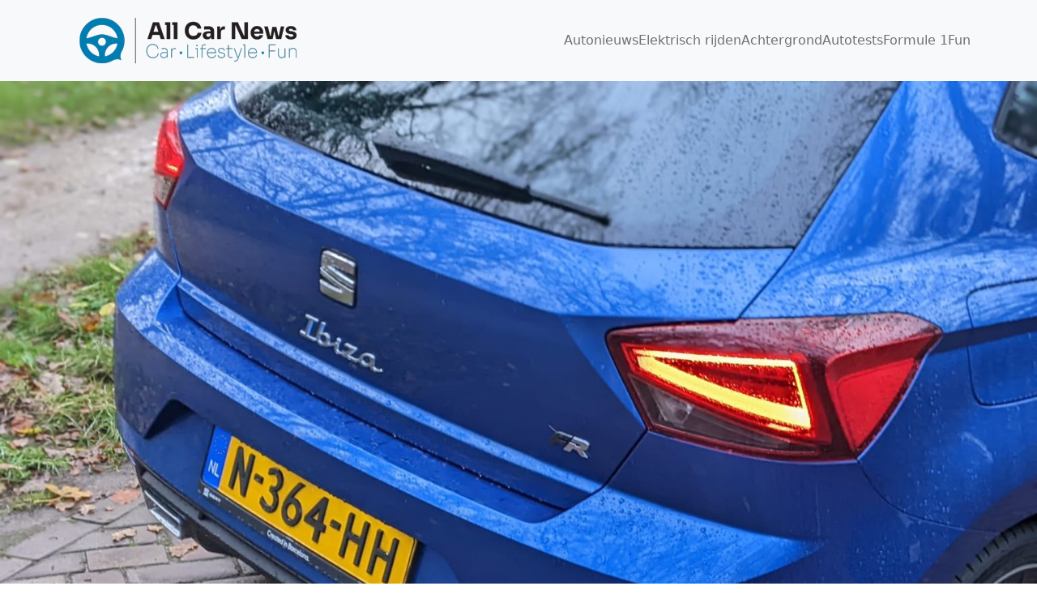

--- FILE ---
content_type: application/javascript; charset=utf-8
request_url: https://all-car-news.com/wp-content/themes/bn11wpsp-parent-theme/public/main.js?ver=1676301299
body_size: 3966
content:
(()=>{var e={881:()=>{document.addEventListener("click",(function(e){e.target.closest(".mobile")&&(document.body.classList.contains("nav-open")?document.body.classList.remove("nav-open"):document.body.classList.add("nav-open"))}))}},t={};function n(s){var i=t[s];if(void 0!==i)return i.exports;var r=t[s]={exports:{}};return e[s](r,r.exports,n),r.exports}(()=>{"use strict";const e="transitionend",t=e=>{let t=e.getAttribute("data-bs-target");if(!t||"#"===t){let n=e.getAttribute("href");if(!n||!n.includes("#")&&!n.startsWith("."))return null;n.includes("#")&&!n.startsWith("#")&&(n=`#${n.split("#")[1]}`),t=n&&"#"!==n?n.trim():null}return t},s=e=>{const n=t(e);return n&&document.querySelector(n)?n:null},i=e=>{const n=t(e);return n?document.querySelector(n):null},r=e=>!(!e||"object"!=typeof e)&&(void 0!==e.jquery&&(e=e[0]),void 0!==e.nodeType),o=e=>r(e)?e.jquery?e[0]:e:"string"==typeof e&&e.length>0?document.querySelector(e):null,l=()=>{const{jQuery:e}=window;return e&&!document.body.hasAttribute("data-bs-no-jquery")?e:null},a=[],c=e=>{"function"==typeof e&&e()},u=(t,n,s=!0)=>{if(!s)return void c(t);const i=(e=>{if(!e)return 0;let{transitionDuration:t,transitionDelay:n}=window.getComputedStyle(e);const s=Number.parseFloat(t),i=Number.parseFloat(n);return s||i?(t=t.split(",")[0],n=n.split(",")[0],1e3*(Number.parseFloat(t)+Number.parseFloat(n))):0})(n)+5;let r=!1;const o=({target:s})=>{s===n&&(r=!0,n.removeEventListener(e,o),c(t))};n.addEventListener(e,o),setTimeout((()=>{r||n.dispatchEvent(new Event(e))}),i)},d=new Map,h={set(e,t,n){d.has(e)||d.set(e,new Map);const s=d.get(e);s.has(t)||0===s.size?s.set(t,n):console.error(`Bootstrap doesn't allow more than one instance per element. Bound instance: ${Array.from(s.keys())[0]}.`)},get:(e,t)=>d.has(e)&&d.get(e).get(t)||null,remove(e,t){if(!d.has(e))return;const n=d.get(e);n.delete(t),0===n.size&&d.delete(e)}},g=/[^.]*(?=\..*)\.|.*/,f=/\..*/,p=/::\d+$/,m={};let _=1;const b={mouseenter:"mouseover",mouseleave:"mouseout"},y=/^(mouseenter|mouseleave)/i,v=new Set(["click","dblclick","mouseup","mousedown","contextmenu","mousewheel","DOMMouseScroll","mouseover","mouseout","mousemove","selectstart","selectend","keydown","keypress","keyup","orientationchange","touchstart","touchmove","touchend","touchcancel","pointerdown","pointermove","pointerup","pointerleave","pointercancel","gesturestart","gesturechange","gestureend","focus","blur","change","reset","select","submit","focusin","focusout","load","unload","beforeunload","resize","move","DOMContentLoaded","readystatechange","error","abort","scroll"]);function E(e,t){return t&&`${t}::${_++}`||e.uidEvent||_++}function A(e){const t=E(e);return e.uidEvent=t,m[t]=m[t]||{},m[t]}function w(e,t,n=null){const s=Object.keys(e);for(let i=0,r=s.length;i<r;i++){const r=e[s[i]];if(r.originalHandler===t&&r.delegationSelector===n)return r}return null}function C(e,t,n){const s="string"==typeof t,i=s?n:t;let r=S(e);return v.has(r)||(r=e),[s,i,r]}function T(e,t,n,s,i){if("string"!=typeof t||!e)return;if(n||(n=s,s=null),y.test(t)){const e=e=>function(t){if(!t.relatedTarget||t.relatedTarget!==t.delegateTarget&&!t.delegateTarget.contains(t.relatedTarget))return e.call(this,t)};s?s=e(s):n=e(n)}const[r,o,l]=C(t,n,s),a=A(e),c=a[l]||(a[l]={}),u=w(c,o,r?n:null);if(u)return void(u.oneOff=u.oneOff&&i);const d=E(o,t.replace(g,"")),h=r?function(e,t,n){return function s(i){const r=e.querySelectorAll(t);for(let{target:o}=i;o&&o!==this;o=o.parentNode)for(let l=r.length;l--;)if(r[l]===o)return i.delegateTarget=o,s.oneOff&&O.off(e,i.type,t,n),n.apply(o,[i]);return null}}(e,n,s):function(e,t){return function n(s){return s.delegateTarget=e,n.oneOff&&O.off(e,s.type,t),t.apply(e,[s])}}(e,n);h.delegationSelector=r?n:null,h.originalHandler=o,h.oneOff=i,h.uidEvent=d,c[d]=h,e.addEventListener(l,h,r)}function L(e,t,n,s,i){const r=w(t[n],s,i);r&&(e.removeEventListener(n,r,Boolean(i)),delete t[n][r.uidEvent])}function S(e){return e=e.replace(f,""),b[e]||e}const O={on(e,t,n,s){T(e,t,n,s,!1)},one(e,t,n,s){T(e,t,n,s,!0)},off(e,t,n,s){if("string"!=typeof t||!e)return;const[i,r,o]=C(t,n,s),l=o!==t,a=A(e),c=t.startsWith(".");if(void 0!==r){if(!a||!a[o])return;return void L(e,a,o,r,i?n:null)}c&&Object.keys(a).forEach((n=>{!function(e,t,n,s){const i=t[n]||{};Object.keys(i).forEach((r=>{if(r.includes(s)){const s=i[r];L(e,t,n,s.originalHandler,s.delegationSelector)}}))}(e,a,n,t.slice(1))}));const u=a[o]||{};Object.keys(u).forEach((n=>{const s=n.replace(p,"");if(!l||t.includes(s)){const t=u[n];L(e,a,o,t.originalHandler,t.delegationSelector)}}))},trigger(e,t,n){if("string"!=typeof t||!e)return null;const s=l(),i=S(t),r=t!==i,o=v.has(i);let a,c=!0,u=!0,d=!1,h=null;return r&&s&&(a=s.Event(t,n),s(e).trigger(a),c=!a.isPropagationStopped(),u=!a.isImmediatePropagationStopped(),d=a.isDefaultPrevented()),o?(h=document.createEvent("HTMLEvents"),h.initEvent(i,c,!0)):h=new CustomEvent(t,{bubbles:c,cancelable:!0}),void 0!==n&&Object.keys(n).forEach((e=>{Object.defineProperty(h,e,{get:()=>n[e]})})),d&&h.preventDefault(),u&&e.dispatchEvent(h),h.defaultPrevented&&void 0!==a&&a.preventDefault(),h}},$=O;function N(e){return"true"===e||"false"!==e&&(e===Number(e).toString()?Number(e):""===e||"null"===e?null:e)}function D(e){return e.replace(/[A-Z]/g,(e=>`-${e.toLowerCase()}`))}const j={setDataAttribute(e,t,n){e.setAttribute(`data-bs-${D(t)}`,n)},removeDataAttribute(e,t){e.removeAttribute(`data-bs-${D(t)}`)},getDataAttributes(e){if(!e)return{};const t={};return Object.keys(e.dataset).filter((e=>e.startsWith("bs"))).forEach((n=>{let s=n.replace(/^bs/,"");s=s.charAt(0).toLowerCase()+s.slice(1,s.length),t[s]=N(e.dataset[n])})),t},getDataAttribute:(e,t)=>N(e.getAttribute(`data-bs-${D(t)}`)),offset(e){const t=e.getBoundingClientRect();return{top:t.top+window.pageYOffset,left:t.left+window.pageXOffset}},position:e=>({top:e.offsetTop,left:e.offsetLeft})},k={find:(e,t=document.documentElement)=>[].concat(...Element.prototype.querySelectorAll.call(t,e)),findOne:(e,t=document.documentElement)=>Element.prototype.querySelector.call(t,e),children:(e,t)=>[].concat(...e.children).filter((e=>e.matches(t))),parents(e,t){const n=[];let s=e.parentNode;for(;s&&s.nodeType===Node.ELEMENT_NODE&&3!==s.nodeType;)s.matches(t)&&n.push(s),s=s.parentNode;return n},prev(e,t){let n=e.previousElementSibling;for(;n;){if(n.matches(t))return[n];n=n.previousElementSibling}return[]},next(e,t){let n=e.nextElementSibling;for(;n;){if(n.matches(t))return[n];n=n.nextElementSibling}return[]},focusableChildren(e){const t=["a","button","input","textarea","select","details","[tabindex]",'[contenteditable="true"]'].map((e=>`${e}:not([tabindex^="-"])`)).join(", ");return this.find(t,e).filter((e=>!(e=>!e||e.nodeType!==Node.ELEMENT_NODE||!!e.classList.contains("disabled")||(void 0!==e.disabled?e.disabled:e.hasAttribute("disabled")&&"false"!==e.getAttribute("disabled")))(e)&&(e=>!(!r(e)||0===e.getClientRects().length)&&"visible"===getComputedStyle(e).getPropertyValue("visibility"))(e)))}};const x=class{constructor(e){(e=o(e))&&(this._element=e,h.set(this._element,this.constructor.DATA_KEY,this))}dispose(){h.remove(this._element,this.constructor.DATA_KEY),$.off(this._element,this.constructor.EVENT_KEY),Object.getOwnPropertyNames(this).forEach((e=>{this[e]=null}))}_queueCallback(e,t,n=!0){u(e,t,n)}static getInstance(e){return h.get(o(e),this.DATA_KEY)}static getOrCreateInstance(e,t={}){return this.getInstance(e)||new this(e,"object"==typeof t?t:null)}static get VERSION(){return"5.1.3"}static get NAME(){throw new Error('You have to implement the static method "NAME", for each component!')}static get DATA_KEY(){return`bs.${this.NAME}`}static get EVENT_KEY(){return`.${this.DATA_KEY}`}},M="collapse",q="bs.collapse",I=`.${q}`,P={toggle:!0,parent:null},Y={toggle:"boolean",parent:"(null|element)"},z=`show${I}`,K=`shown${I}`,B=`hide${I}`,H=`hidden${I}`,R=`click${I}.data-api`,F="show",Q="collapse",V="collapsing",W="collapsed",U=`:scope .${Q} .${Q}`,X='[data-bs-toggle="collapse"]';class Z extends x{constructor(e,t){super(e),this._isTransitioning=!1,this._config=this._getConfig(t),this._triggerArray=[];const n=k.find(X);for(let e=0,t=n.length;e<t;e++){const t=n[e],i=s(t),r=k.find(i).filter((e=>e===this._element));null!==i&&r.length&&(this._selector=i,this._triggerArray.push(t))}this._initializeChildren(),this._config.parent||this._addAriaAndCollapsedClass(this._triggerArray,this._isShown()),this._config.toggle&&this.toggle()}static get Default(){return P}static get NAME(){return M}toggle(){this._isShown()?this.hide():this.show()}show(){if(this._isTransitioning||this._isShown())return;let e,t=[];if(this._config.parent){const e=k.find(U,this._config.parent);t=k.find(".collapse.show, .collapse.collapsing",this._config.parent).filter((t=>!e.includes(t)))}const n=k.findOne(this._selector);if(t.length){const s=t.find((e=>n!==e));if(e=s?Z.getInstance(s):null,e&&e._isTransitioning)return}if($.trigger(this._element,z).defaultPrevented)return;t.forEach((t=>{n!==t&&Z.getOrCreateInstance(t,{toggle:!1}).hide(),e||h.set(t,q,null)}));const s=this._getDimension();this._element.classList.remove(Q),this._element.classList.add(V),this._element.style[s]=0,this._addAriaAndCollapsedClass(this._triggerArray,!0),this._isTransitioning=!0;const i=`scroll${s[0].toUpperCase()+s.slice(1)}`;this._queueCallback((()=>{this._isTransitioning=!1,this._element.classList.remove(V),this._element.classList.add(Q,F),this._element.style[s]="",$.trigger(this._element,K)}),this._element,!0),this._element.style[s]=`${this._element[i]}px`}hide(){if(this._isTransitioning||!this._isShown())return;if($.trigger(this._element,B).defaultPrevented)return;const e=this._getDimension();this._element.style[e]=`${this._element.getBoundingClientRect()[e]}px`,this._element.offsetHeight,this._element.classList.add(V),this._element.classList.remove(Q,F);const t=this._triggerArray.length;for(let e=0;e<t;e++){const t=this._triggerArray[e],n=i(t);n&&!this._isShown(n)&&this._addAriaAndCollapsedClass([t],!1)}this._isTransitioning=!0;this._element.style[e]="",this._queueCallback((()=>{this._isTransitioning=!1,this._element.classList.remove(V),this._element.classList.add(Q),$.trigger(this._element,H)}),this._element,!0)}_isShown(e=this._element){return e.classList.contains(F)}_getConfig(e){return(e={...P,...j.getDataAttributes(this._element),...e}).toggle=Boolean(e.toggle),e.parent=o(e.parent),((e,t,n)=>{Object.keys(n).forEach((s=>{const i=n[s],o=t[s],l=o&&r(o)?"element":null==(a=o)?`${a}`:{}.toString.call(a).match(/\s([a-z]+)/i)[1].toLowerCase();var a;if(!new RegExp(i).test(l))throw new TypeError(`${e.toUpperCase()}: Option "${s}" provided type "${l}" but expected type "${i}".`)}))})(M,e,Y),e}_getDimension(){return this._element.classList.contains("collapse-horizontal")?"width":"height"}_initializeChildren(){if(!this._config.parent)return;const e=k.find(U,this._config.parent);k.find(X,this._config.parent).filter((t=>!e.includes(t))).forEach((e=>{const t=i(e);t&&this._addAriaAndCollapsedClass([e],this._isShown(t))}))}_addAriaAndCollapsedClass(e,t){e.length&&e.forEach((e=>{t?e.classList.remove(W):e.classList.add(W),e.setAttribute("aria-expanded",t)}))}static jQueryInterface(e){return this.each((function(){const t={};"string"==typeof e&&/show|hide/.test(e)&&(t.toggle=!1);const n=Z.getOrCreateInstance(this,t);if("string"==typeof e){if(void 0===n[e])throw new TypeError(`No method named "${e}"`);n[e]()}}))}}var G,J;$.on(document,R,X,(function(e){("A"===e.target.tagName||e.delegateTarget&&"A"===e.delegateTarget.tagName)&&e.preventDefault();const t=s(this);k.find(t).forEach((e=>{Z.getOrCreateInstance(e,{toggle:!1}).toggle()}))})),G=Z,J=()=>{const e=l();if(e){const t=G.NAME,n=e.fn[t];e.fn[t]=G.jQueryInterface,e.fn[t].Constructor=G,e.fn[t].noConflict=()=>(e.fn[t]=n,G.jQueryInterface)}},"loading"===document.readyState?(a.length||document.addEventListener("DOMContentLoaded",(()=>{a.forEach((e=>e()))})),a.push(J)):J();n(881)})()})();